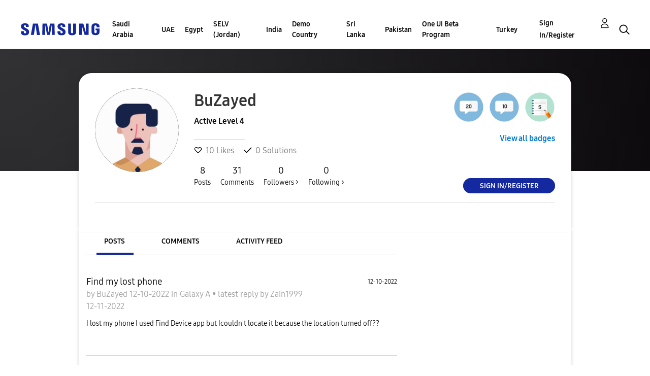

--- FILE ---
content_type: text/html; charset=UTF-8
request_url: https://r2.community.samsung.com/t5/user/viewprofilepage/user-id/416591
body_size: 1876
content:
<!DOCTYPE html>
<html lang="en">
<head>
    <meta charset="utf-8">
    <meta name="viewport" content="width=device-width, initial-scale=1">
    <title></title>
    <style>
        body {
            font-family: "Arial";
        }
    </style>
    <script type="text/javascript">
    window.awsWafCookieDomainList = [];
    window.gokuProps = {
"key":"AQIDAHjcYu/GjX+QlghicBgQ/7bFaQZ+m5FKCMDnO+vTbNg96AH4rNVz6su/VZEN8ZENhuRFAAAAfjB8BgkqhkiG9w0BBwagbzBtAgEAMGgGCSqGSIb3DQEHATAeBglghkgBZQMEAS4wEQQMHtBCXf9B+pJ2/29OAgEQgDukEVPElPDYSfamSrvyxPl7iEpF7msKJ+X2JcVoiD6/fFu/+yi7EHB5AmsWBhRVTr/y925s7dcBY+6fsg==",
          "iv":"D549RABvFQAACNLu",
          "context":"+65vJV5odYf9QPUQ3J/IYuaQL+hA2KbffKUqVYXae+jRLN4kc410vueQdWrGCo1rU8Q/SfvTN889z4qwcrVNuuKeslY75MLo8Kz0okV6VYc4uWMis2x/fVYvlkE9oh1xz/I4NYAk2rltXbldX8L+esMwFa0Ni/0bZzcpG8V7AmiFlCnpawa9ly2ZSs/esKGf8abAuL3F9ktNFIGUTVicnLWkPOi1tXNPoNRUIPqi1MZWt9ppmsI6jdTx/tLlwqamvDCK/rc1IabCYCrA3t+5MG3BHpHH+tCvE+gl2iQaEAqCRdmfBvB8/r6sIgo1RTbsM+iqp6VxSK35hPD6X1pH/5VLiQIXm/HAsBPGK/n4jmppuDyoBwB+4W5U5S3MQ6nDfEEIe1SWN6ni1maZnHTHqgpSvnrJgqpY3SAT"
};
    </script>
    <script src="https://bc0439715fa6.967eb88d.us-east-2.token.awswaf.com/bc0439715fa6/e566d069acb5/9c5f3411fe12/challenge.js"></script>
</head>
<body>
    <div id="challenge-container"></div>
    <script type="text/javascript">
        AwsWafIntegration.saveReferrer();
        AwsWafIntegration.checkForceRefresh().then((forceRefresh) => {
            if (forceRefresh) {
                AwsWafIntegration.forceRefreshToken().then(() => {
                    window.location.reload(true);
                });
            } else {
                AwsWafIntegration.getToken().then(() => {
                    window.location.reload(true);
                });
            }
        });
    </script>
    <noscript>
        <h1>JavaScript is disabled</h1>
        In order to continue, we need to verify that you're not a robot.
        This requires JavaScript. Enable JavaScript and then reload the page.
    </noscript>
</body>
</html>